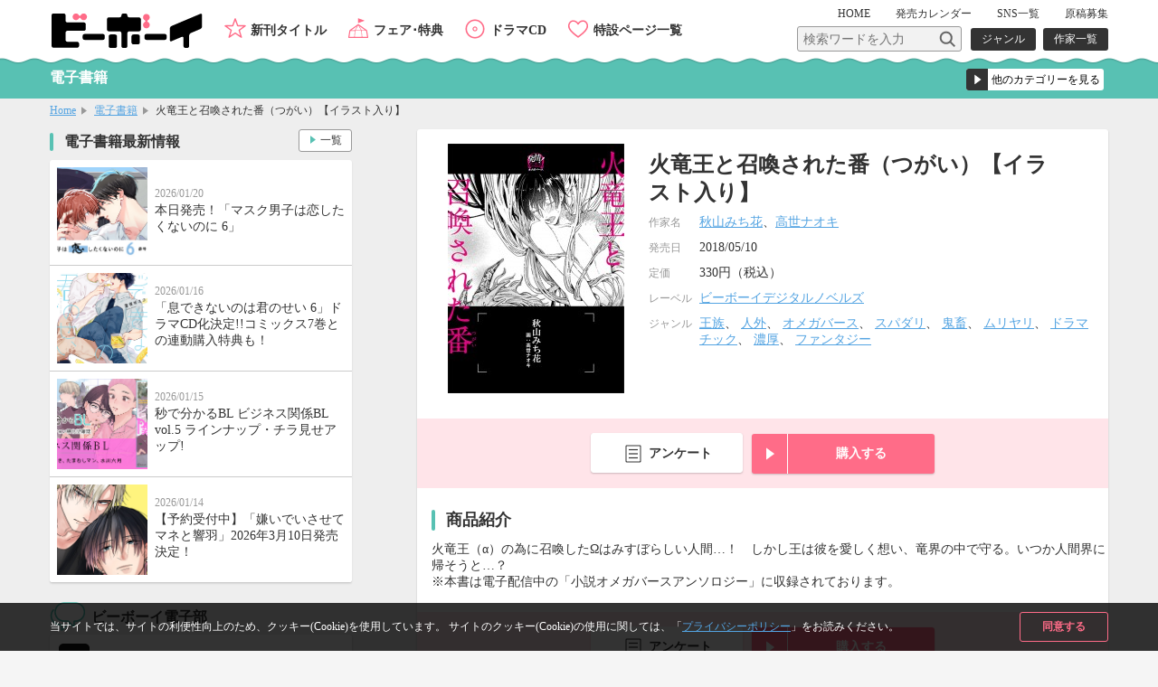

--- FILE ---
content_type: text/html; charset=UTF-8
request_url: https://www.b-boy.jp/ebook/144017
body_size: 9024
content:
<!DOCTYPE html>
<html lang="ja">
<head>
    <meta charset="UTF-8">
    <meta name="viewport" content="width=device-width,initial-scale=1.0,maximum-scale=1.0,minimum-scale=1.0,user-scalable=no"/>
            <meta name="description" content="火竜王（α）の為に召喚したΩはみすぼらしい人間…！　しかし王は彼を愛しく想い、竜界の中で守る。いつか人間界に帰そうと…？
※本書は電子配信中の「小説オメガバースアンソロジー」に収録されております。">
        <meta property="og:description" content="火竜王（α）の為に召喚したΩはみすぼらしい人間…！　しかし王は彼を愛しく想い、竜界の中で守る。いつか人間界に帰そうと…？
※本書は電子配信中の「小説オメガバースアンソロジー」に収録されております。"/>
        <meta name="twitter:description" content="火竜王（α）の為に召喚したΩはみすぼらしい人間…！　しかし王は彼を愛しく想い、竜界の中で守る。いつか人間界に帰そうと…？
※本書は電子配信中の「小説オメガバースアンソロジー」に収録されております。"/>
        <meta name="keywords" content="火竜王と召喚された番（つがい）【イラスト入り】,BL">
    <link rel="shortcut icon" href="/img/favicon.ico">
    <link rel="apple-touch-icon" href="/img/apple-touch-icon.png">
    <!-- OGP -->
    <meta property="og:title" content="火竜王と召喚された番（つがい）【イラスト入り】 / ビーボーイWEB"/>
    <meta property="og:type" content="website"/>
    <meta property="og:url" content="https://www.b-boy.jp/ebook/144017"/>
    <meta property="og:image" content="https://www.b-boy.jp/img/product_images/img0144017.jpg"/>
    <meta property="og:site_name" content="ビーボーイWEB"/>
    <!-- twitter -->
    <meta name="twitter:card" content="summary"/>
    <meta name="twitter:site" content="@bboy_editor"/>
    <meta name="twitter:title" content="火竜王と召喚された番（つがい）【イラスト入り】 / ビーボーイWEB"/>
    <meta name="twitter:image" content="https://www.b-boy.jp/img/product_images/img0144017.jpg"/>
    <meta name="apple-mobile-web-app-title" content="ビーボーイ公式" />
<!-- Google Tag Manager (script) -->
<script>(function(w,d,s,l,i){w[l]=w[l]||[];w[l].push({'gtm.start':
        new Date().getTime(),event:'gtm.js'});var f=d.getElementsByTagName(s)[0],
        j=d.createElement(s),dl=l!='dataLayer'?'&l='+l:'';j.async=true;j.src=
        '//www.googletagmanager.com/gtm.js?id='+i+dl;f.parentNode.insertBefore(j,f);
    })(window,document,'script','dataLayer','GTM-5R7FSF');</script>
<!-- common -->
<link rel="stylesheet" href="/css/reset.css">
<link rel="stylesheet" href="/css/common.css">
<link rel="stylesheet" href="/css/sp.css">
<script src="/js/jquery-1.11.2.min.js"></script>
<script src="/js/common.js"></script>
<link href="https://fonts.googleapis.com/css?family=Raleway:600" rel="stylesheet">
<!-- drawer -->
<link rel="stylesheet" href="/js/drawer/drawer.css">
<script src="/js/drawer/drawer.js"></script>
<script src="/js/drawer/iscroll-lite.js"></script>
<script>
    $(document).ready(function() {
        $(".drawer").drawer();
    });
</script>
<!-- modal -->
<link rel="stylesheet" href="/js/modal/modal.css">
<script src="/js/modal/modal.js"></script>
<!-- bxslider -->
<link rel="stylesheet" href="/js/bxslider/jquery.bxslider.css">
<script src="/js/bxslider/jquery.bxslider.min.js"></script>
<script>
    $(document).ready(function(){
        var windowWidth = window.innerWidth;
        $('.calendar_slider').bxSlider({
            controls: true,
            moveSlides: 1,
            startSlide: 2,
            infiniteLoop: false,
            pager: false,
            touchEnabled: false
        });
        if (windowWidth > 768) {
            $('.main_slider').bxSlider({
                controls: false,
                auto: true,
                mode: 'fade',
                pause: 4500,
                pager: true,
                touchEnabled:false
            });
            $('.item_slider ul').bxSlider({
                controls: true,
                moveSlides: 1,
                maxSlides: 2,
                minSlides: 2,
                pager: false,
                slideWidth: 400,
                slideMargin: 8
            });
            $('.footer_specialpage_list ul').bxSlider({
                controls: true,
                moveSlides: 1,
                maxSlides: 6,
                minSlides: 6,
                pager: false,
                slideWidth: 400,
                slideMargin: 8
            });
        }  else {
            $('.main_slider').bxSlider({
                controls: false,
                auto: true,
                mode: 'fade',
                pause: 4500,
                pager: true,
                touchEnabled:true
            });
            $('.item_slider ul').bxSlider({
                controls: true,
                moveSlides: 1,
                maxSlides: 1,
                minSlides: 1,
                pager: false,
                slideWidth: 800,
                slideMargin: 0
            });
            $('.footer_specialpage_list ul').bxSlider({
                controls: false,
                auto: true,
                pager: true,
                pause: 6000,
                moveSlides:3,
                maxSlides: 3,
                minSlides: 3,
                slideWidth: 300,
                slideMargin: 8
            });
        }
        if (windowWidth < 767) {
            $('.specialpage_list').bxSlider({
                controls: false,
                auto: true,
                pager: true,
                pause: 6000,
                moveSlides:3,
                maxSlides: 3,
                minSlides: 3,
                slideWidth: 300,
                slideMargin: 8
            });
        }
    });
</script>
<!-- masonry -->
<script src="/js/masonry.pkgd.min.js"></script>
<script>
    $(window).load(function(){
        $('.side_bnrlist ul').masonry({
            itemSelector: '.item'
        });
    });
</script>
<!-- ellipsis -->
<script src="/js/jquery.dotdotdot.js"></script>
<script type="text/javascript">
    $(function() {
        $('.elp').dotdotdot();
        $('.switchbtn_list .list').click(function() {
            $('.elp').dotdotdot();
        })
    });
</script>
    <title>火竜王と召喚された番（つがい）【イラスト入り】 / 電子書籍 / ビーボーイWEB</title>
</head>
<body id="ebook">
<noscript><iframe src="//www.googletagmanager.com/ns.html?id=GTM-5R7FSF" height="0" width="0" style="display:none;visibility:hidden"></iframe></noscript>
<div id="cookie_agree">
	<div class="cookie_agree_contents">
		<div class="cookie_agree_text">当サイトでは、サイトの利便性向上のため、クッキー(Cookie)を使用しています。 サイトのクッキー(Cookie)の使用に関しては、「<a href="https://libre-inc.co.jp/privacy-policy/" target="_blank">プライバシーポリシー</a>」をお読みください。</div>
		<div class="cookie_agree_btn">同意する</div>
	</div>
</div>

<div id="wrapper" class="drawer drawer--right">

    <header>
    <div class="wbox">
        <h1><a href="/"><img src="/img/logo.svg" alt=""/></a></h1>
        <div id="header_sub">
            <nav id="header_sub_nav">
                <ul>
                    <li><a href="/">HOME</a></li>
                    <li class="calendar"><a href="/calendar">発売<span class="only_sp">日</span><span>カレンダー</span></a></li>
                    <li><a href="/pages/twitter">SNS一覧</a></li>
                    <li><a href="/pages/genkoubosyu">原稿募集</a></li>
                </ul>
            </nav>
            <div id="header_sub_search">
                <form name="" method="GET" class="header_sub_search" action="/search/">
                    <fieldset>
                        <input class="search_text" type="text" maxlength="100" name="q" placeholder="検索ワードを入力"><input class="search_btn" type="submit" value="">
                        <input type="hidden" name="search_type" value="product">
                    </fieldset>
                </form>
                <nav id="header_sub_search_nav">
                    <ul>
                        <li><a href="/genre/">ジャンル</a></li>
                        <li><a href="/author/">作家一覧</a></li>
                    </ul>
                </nav>
            </div>
        </div>
        <nav id="header_nav">
            <ul>
                <li class="newitem"><a href="/newitem">新刊タイトル</a></li>
                <li class="event"><a href="/tokuten/">フェア･特典</a></li>
                <li class="cddvd"><a href="/cddvd/">ドラマCD</a></li>
                <li class="specialpage"><a href="/special_list/">特設ページ一覧</a></li>
            </ul>
        </nav>
    </div>
    <div class="drawer-toggle btn_sp_nav"><div class="icon"></div><span class="open">メニュー</span><span class="close">閉じる</span></div>
</header>
    <div id="sp_nav">
    <nav class="drawer-nav">
        <div id="sp_nav_wrap">
            <form name="" method="GET" class="sp_nav_search" action="/search/">
                <fieldset>
                    <input class="search_text" type="text" maxlength="100" name="q" placeholder="検索ワードを入力">
                    <button class="search_btn" type="submit" value="">検索</button>
                    <input type="hidden" name="search_type" value="product">
                </fieldset>
            </form>
            <nav id="sp_nav_search_nav">
                <h3>目的で探す</h3>
                <ul>
                    <li><a href="/genre/">ジャンル</a></li>
                    <li><a href="/author/">作家一覧</a></li>
                </ul>
            </nav>
            <nav id="sp_nav_pickup_nav">
                <ul>
                    <li class="event"><a href="/tokuten/">フェア･特典</a></li>
                    <li class="newitem"><a href="/newitem">新刊タイトル</a></li>
                </ul>
            </nav>
            <div class="btn_recommend3"><a href="/recommend"><img src="/img/recommend.gif" alt="注目タイトルまとめてチェック！"/></a></div>
            <nav id="sp_nav_category">
                <h3>カテゴリーから探す</h3>
                <ul>
                    <li class="magazine"><a href="/magazine/">雑誌・アンソロジー</a></li>
                    <li class="comics"><a href="/comics/">コミックス</a></li>
                    <li class="novels"><a href="/novels/">ノベルズ</a></li>
                    <li class="cddvd"><a href="/cddvd/">ドラマCD・DVD</a></li>
                    <li class="ebook"><a href="/ebook/">電子書籍</a></li>
                    <li class="other"><a href="/other/">グッズ・その他</a></li>
                </ul>
                <div class="category_listpage"><a href="/list/">カテゴリー一覧</a></div>
                <div class="category_listpage"><a href="/label/">レーベル一覧</a></div>
            </nav>
            <nav id="sp_nav_menu">
                <h3>メニュー</h3>
                <ul>
                    <li><a href="/special_list/">特設一覧</a></li>
                    <li><a href="/news/">最新情報</a></li>
                    <li><a href="/calendar">発売カレンダー</a></li>
                    <li><a href="/pages/twitter">SNS一覧</a></li>
                    <li><a href="/pages/genkoubosyu">原稿募集</a></li>
                    <li><a href="/movie/">動画</a></li>
                    <li><a href="https://libre-inc.co.jp/ouenten/list.html?cat=bboy" target="_blank" class="text_s">ビーボーイ応援店</a></li>
                    <li><a href="https://libre-inc.co.jp/survey/" target="_blank">アンケート</a></li>
                </ul>
            </nav>
            <div id="sp_nav_home"><a href="/">HOME</a></div>
            <nav id="sp_nav_sns">
                <ul>
                    <li><a href="http://twitter.com/share?text=BL（ボーイズラブ）読むならビーボーイWEB！&url=https://www.b-boy.jp/&hashtags=ビーボーイ" onClick="window.open(encodeURI(decodeURI(this.href)), 'tweetwindow', 'width=650, height=470, personalbar=0, toolbar=0, scrollbars=1, sizable=1'); return false;" rel="nofollow"><img src="/img/btn_sns_twitter.png" alt="twitter"/></a></li>
                    <li class="line"><a href="http://line.me/R/msg/text/?[BL（ボーイズラブ）読むならビーボーイWEB！][https://www.b-boy.jp/]"><img src="/img/btn_sns_line.png" alt="LINE"/></a></li>
                </ul>
            </nav>
        </div>
    </nav>
</div>

    <div id="pagetitle_area">
        <div class="wbox">
            <h2>電子書籍</h2>
            <form name="" class="category_link">
    <label class="form_select">
        <select name="category_select">
            <option value="">他のカテゴリーを見る</option>
            <option value="/magazine/">雑誌・アンソロジー</option>
            <option value="/comics/">コミックス</option>
            <option value="/novels/">ノベルズ</option>
            <option value="/cddvd/">ドラマCD・DVD</option>
            <option value="/ebook/">電子書籍</option>
            <option value="/other/">グッズ・その他</option>
            <option value="/list/">カテゴリー一覧</option>
            <option value="/label/">レーベル一覧</option>
        </select>
    </label>
</form>        </div>
    </div><!-- /pagetitle_area -->

    <section id="breadcrumb">
        <ul class="wbox">
            <li><a href="/">Home</a></li>
            <li><a href="/ebook/">電子書籍</a></li>
            <li>火竜王と召喚された番（つがい）【イラスト入り】</li>
        </ul>
    </section><!-- /breadcrumb -->

    <div id="contents_wrapper">

        <div id="main">

            <section id="item_wrap">

                
                <section class="item_data">
                    <div class="item_data_l">
    <div class="itemimg">
        <div style="background-image: url(/img/product_images/img0144017.jpg)"></div>
    </div>
</div>
<div class="item_data_r">
    <ul class="item_sns">
        <li>
    <a href="http://twitter.com/share?text=火竜王と召喚された番（つがい）【イラスト入り】&url=https://www.b-boy.jp/ebook/144017" onClick="window.open(encodeURI(decodeURI(this.href)), 'tweetwindow', 'width=650, height=470, personalbar=0, toolbar=0, scrollbars=1, sizable=1'); return false;" rel="nofollow">
        <img src="/img/btn_sns_twitter.png" alt="twitter"/>
    </a>
</li>
<li class="line">
    <a href="http://line.me/R/msg/text/?[火竜王と召喚された番（つがい）【イラスト入り】][https://www.b-boy.jp/ebook/144017]">
        <img src="/img/btn_sns_line.png" alt="LINE"/>
    </a>
</li>
    </ul>
    <div class="item_data_head">
                <h2>火竜王と召喚された番（つがい）【イラスト入り】</h2>
        <p class="text"></p>
    </div>
    <div class="item_data_detail">
        <table width="100%" border="0">
            <tbody>
                                        <tr>
                    <th scope="row">作家名</th>
                    <td>
                        <a href="/author/3031">秋山みち花</a>、<a href="/author/109029">高世ナオキ</a>                    </td>
                </tr>
                                                <tr>
                <th scope="row">発売日</th>
                <td>2018/05/10</td>
            </tr>
                                        <tr>
                    <th scope="row">定価</th>
                    <td>
                                                    330円（税込）
                                            </td>
                </tr>
                                                                <tr>
                    <th scope="row">レーベル</th>
                    <td>
                                                    <a href="/label/14708">ビーボーイデジタルノベルズ</a>
                                            </td>
                </tr>
                                        <tr>
                    <th scope="row">ジャンル</th>
                    <td>
                                                    <a href="/genre/result?genre[]=252">王族</a>、                            <a href="/genre/result?genre[]=266">人外</a>、                            <a href="/genre/result?genre[]=267">オメガバース</a>、                            <a href="/genre/result?genre[]=286">スパダリ</a>、                            <a href="/genre/result?genre[]=291">鬼畜</a>、                            <a href="/genre/result?genre[]=293">ムリヤリ</a>、                            <a href="/genre/result?genre[]=311">ドラマチック</a>、                            <a href="/genre/result?genre[]=313">濃厚</a>、                            <a href="/genre/result?genre[]=329">ファンタジー</a>                    </td>
                </tr>
                        </tbody>
        </table>
    </div>
</div>
                </section>

                <ul class="item_btnarea">
                    <li class="questionnaire"><a href="https://libre-inc.co.jp/survey/" target="_blank">アンケート</a></li>
    <li class="buy">
        <div class="dropdown_btn">購入する</div>
        <ul class="dropdown_list">
                            <li>
                    <a href="https://www.b-boy.jp/pages/ebook_list" target="_blank">配信サイト一覧を見る</a>
                </li>
                    </ul>
    </li>
                </ul>

                                                                        <section class="item_contents">
                        <h3>商品紹介</h3>
                        <div class="introduction">
                                                                                    火竜王（α）の為に召喚したΩはみすぼらしい人間…！　しかし王は彼を愛しく想い、竜界の中で守る。いつか人間界に帰そうと…？<br />
※本書は電子配信中の「小説オメガバースアンソロジー」に収録されております。                        </div>
                    </section>
                
                
                
                
                
                
                                    <ul class="item_btnarea">
                        <li class="questionnaire"><a href="https://libre-inc.co.jp/survey/" target="_blank">アンケート</a></li>
    <li class="buy">
        <div class="dropdown_btn">購入する</div>
        <ul class="dropdown_list">
                            <li>
                    <a href="https://www.b-boy.jp/pages/ebook_list" target="_blank">配信サイト一覧を見る</a>
                </li>
                    </ul>
    </li>
                    </ul>
                
                
            </section><!-- /item_contents -->

            <section class="main_contents bottomline">
                <h3>「火竜王と召喚された番（つがい）【イラスト入り】」関連商品</h3>
                <ul class="item_list_card">
                        <li >
        <a href="/ebook/141891">
            <div class="itemimgbox">
                <div class="itemimg">
                    <div style="background-image: url(/img/product_images/img0141891.jpg)"></div>
                </div>
            </div>
            <div class="itemtext">
                <div class="category ebook">電子書籍</div>
                <p class="title">小説オメガバースアンソロジー</p>
                                    <p class="person"><span class="h">作家名</span><span>秋山みち花、高世ナオキ、かわい恋、月輝、木原音瀬、峰島なわこ、水樹ミア、街子マドカ、玉木ゆら、古藤嗣己、はるの紗帆、中森、水壬楓子、へらへら、黒田 屑</span></p>
                                <p class="date">
                    <span class="h">配信日</span><span>2018/03/01</span>
                </p>
            </div>
        </a>
        <div class="btn"></div>
    </li>
    <li >
        <a href="/novels/128332">
            <div class="itemimgbox">
                <div class="itemimg">
                    <div style="background-image: url(/img/product_images/img0128332.jpg)"></div>
                </div>
            </div>
            <div class="itemtext">
                <div class="category novels">ノベルズ</div>
                <p class="title">小説オメガバースアンソロジー</p>
                                    <p class="person"><span class="h">作家名</span><span>秋山みち花、高世ナオキ、かわい恋、月輝、木原音瀬、峰島なわこ、水樹ミア、街子マドカ、玉木ゆら、古藤嗣己、はるの紗帆、中森、水壬楓子、へらへら、黒田 屑</span></p>
                                <p class="date">
                    <span class="h">発売日</span><span>2017/10/26</span>
                </p>
            </div>
        </a>
        <div class="btn"></div>
    </li>
    <li >
        <a href="/ebook/131808">
            <div class="itemimgbox">
                <div class="itemimg">
                    <div style="background-image: url(/img/product_images/img0131808.jpg)"></div>
                </div>
            </div>
            <div class="itemtext">
                <div class="category ebook">電子書籍</div>
                <p class="title">小説ビーボーイ　エロが読みたい！特集（2016年夏号）</p>
                                    <p class="person"><span class="h">作家名</span><span>秋山みち花、sosso、彩寧一叶、キツヲ、はるの紗帆、月輝、飯田実樹、ひたき、水壬楓子、しおべり由生、比奈咲カオル、中森、あさぎり夕、剣　解、佐倉井シオ、白崎小夜、林 マキ、永井三郎、あじみね朔生、座裏屋蘭丸、高世ナオキ、宇良ままじ、園千代子</span></p>
                                <p class="date">
                    <span class="h">配信日</span><span>2017/09/28</span>
                </p>
            </div>
        </a>
        <div class="btn"></div>
    </li>
    <li >
        <a href="/magazine/106487">
            <div class="itemimgbox">
                <div class="itemimg">
                    <div style="background-image: url(/img/product_images/img0106487.jpg)"></div>
                </div>
            </div>
            <div class="itemtext">
                <div class="category magazine">雑誌・アンソロジー</div>
                <p class="title">小説b-Boy 2016年夏号</p>
                                    <p class="person"><span class="h">作家名</span><span>秋山みち花、sosso、彩寧一叶、キツヲ、はるの紗帆、月輝、飯田実樹、ひたき、水壬楓子、しおべり由生、比奈咲カオル、中森、あさぎり夕、剣　解、佐倉井シオ、白崎小夜、林 マキ、永井三郎、あじみね朔生、座裏屋蘭丸、高世ナオキ、宇良ままじ、園千代子</span></p>
                                <p class="date">
                    <span class="h">発売日</span><span>2016/06/14</span>
                </p>
            </div>
        </a>
        <div class="btn"></div>
    </li>
    <li >
        <a href="/ebook/204745">
            <div class="itemimgbox">
                <div class="itemimg">
                    <div style="background-image: url(/img/product_images/img0204745.jpg)"></div>
                </div>
            </div>
            <div class="itemtext">
                <div class="category ebook">電子書籍</div>
                <p class="title">小説ビーボーイ　感謝をこめて小b最終号（2022年春号）</p>
                                    <p class="person"><span class="h">作家名</span><span>佐々木久美子、八十庭たづ、水壬楓子、しおべり由生、北ミチノ、二駒レイム、秋山みち花、彩寧一叶、飯田実樹、榎田尤利、かわい恋、櫛野ゆい、幸崎ぱれす、木原音瀬、鈴木あみ、遠野春日、温井ちょも、松梶もとや、夜光 花、夢乃咲実、風祭おまる、月輝</span></p>
                                <p class="date">
                    <span class="h">配信日</span><span>2022/07/21</span>
                </p>
            </div>
        </a>
        <div class="btn"></div>
    </li>
                </ul>
            </section>

            
                            <section class="main_contents">
                    <h3 class="bboy">同じジャンルの商品</h3>
                    <ul class="item_list_card">
                            <li >
        <a href="/ebook/221165">
            <div class="itemimgbox">
                <div class="itemimg">
                    <div style="background-image: url(/img/product_images/img0221165.jpg)"></div>
                </div>
            </div>
            <div class="itemtext">
                <div class="category ebook">電子書籍</div>
                <p class="title">マガジンビーボーイ 2024年4月号</p>
                            </div>
        </a>
        <div class="btn">
                            <a href="https://www.yondemill.jp/contents/62421?view=1" target="_blank">試し読み</a>
                    </div>
    </li>
    <li >
        <a href="/ebook/209594">
            <div class="itemimgbox">
                <div class="itemimg">
                    <div style="background-image: url(/img/product_images/img0209594.jpg)"></div>
                </div>
            </div>
            <div class="itemtext">
                <div class="category ebook">電子書籍</div>
                <p class="title">アルファ王子の愛玩 ～オメガバース・ハーレム～【イラスト入り】</p>
                                    <p class="person"><span class="h">作家名</span><span>鈴木あみ、みずかねりょう</span></p>
                            </div>
        </a>
        <div class="btn">
                    </div>
    </li>
    <li >
        <a href="/novels/202028">
            <div class="itemimgbox">
                <div class="itemimg">
                    <div style="background-image: url(/img/product_images/img0202028.jpg)"></div>
                </div>
            </div>
            <div class="itemtext">
                <div class="category novels">ノベルズ</div>
                <p class="title">アルファ王子の愛玩 ～オメガバース・ハーレム～</p>
                                    <p class="person"><span class="h">作家名</span><span>鈴木あみ、みずかねりょう</span></p>
                            </div>
        </a>
        <div class="btn">
                            <a href="https://www.yondemill.jp/contents/54789?view=1" target="_blank">試し読み</a>
                    </div>
    </li>
    <li >
        <a href="/ebook/181245">
            <div class="itemimgbox">
                <div class="itemimg">
                    <div style="background-image: url(/img/product_images/img0181245.jpg)"></div>
                </div>
            </div>
            <div class="itemtext">
                <div class="category ebook">電子書籍</div>
                <p class="title">黒獣王の珠玉 愛淫オメガバース【イラスト入り】</p>
                                    <p class="person"><span class="h">作家名</span><span>はるの紗帆、Ciel</span></p>
                            </div>
        </a>
        <div class="btn">
                    </div>
    </li>
    <li >
        <a href="/novels/166265">
            <div class="itemimgbox">
                <div class="itemimg">
                    <div style="background-image: url(/img/product_images/img0166265.jpg)"></div>
                </div>
            </div>
            <div class="itemtext">
                <div class="category novels">ノベルズ</div>
                <p class="title">恋に焦がれる獣達 2 『番』と『半身』 上</p>
                                    <p class="person"><span class="h">作家名</span><span>茶柱一号、むにお</span></p>
                            </div>
        </a>
        <div class="btn">
                            <a href="https://www.yondemill.jp/contents/44893?view=1" target="_blank">試し読み</a>
                    </div>
    </li>
                    </ul>
                </section>
            
        </div><!-- /main -->

        <div id="side_large">
            <div id="side_large_l">
                <section class="side_large_contents">
                    <h3>電子書籍最新情報</h3>
                    <ul class="news_list">
                        <li>
    <a href="/news/1768">
        <div class="newstmb">
            <div style="background-image: url(/img/news/1768.jpg)"></div>
        </div>
        <div class="newstextbox">
            <p class="date">2026/01/20</p>
            <p class="title">本日発売！「マスク男子は恋したくないのに 6」</p>
        </div>
    </a>
</li>
<li>
    <a href="/news/1763">
        <div class="newstmb">
            <div style="background-image: url(/img/news/1763.jpg)"></div>
        </div>
        <div class="newstextbox">
            <p class="date">2026/01/16</p>
            <p class="title">「息できないのは君のせい 6」ドラマCD化決定!!コミックス7巻との連動購入特典も！</p>
        </div>
    </a>
</li>
<li>
    <a href="/news/1767">
        <div class="newstmb">
            <div style="background-image: url(/img/news/1767.jpg)"></div>
        </div>
        <div class="newstextbox">
            <p class="date">2026/01/15</p>
            <p class="title">秒で分かるBL ビジネス関係BL vol.5 ラインナップ・チラ見せアップ!</p>
        </div>
    </a>
</li>
<li>
    <a href="/news/1765">
        <div class="newstmb">
            <div style="background-image: url(/img/news/1765.jpg)"></div>
        </div>
        <div class="newstextbox">
            <p class="date">2026/01/14</p>
            <p class="title">【予約受付中】「嫌いでいさせて マネと響羽」2026年3月10日発売決定！</p>
        </div>
    </a>
</li>
                    </ul>
                    <div class="btn_more"><a href="/news/ebook">一覧</a></div>
                </section>

                <section class="side_large_contents">
                    <h3 class="twitter">ビーボーイ電子部</h3>
                    <div class="twitter_wrap">
                        <a href="https://x.com/bboy_denshibu" target="_blank">
                            <img src="/webroot/img/libre_img/icon_x.svg" alt="ビーボーイ電子部X公式アカウント">
                            <p>@bboy_denshibu</p>
                        </a>
                        <div class="side_btn_more"><a href="/pages/twitter">SNS一覧</a></div>
                    </div>
                </section>

            </div><!-- /side_large_l -->

            <div id="side_large_r">
    <section class="side_large_contents">
        <h3 class="pickup">PICK UP コンテンツ</h3>
        <div class="side_bnrlist">
            <ul>
                <li class="item"><a href="/pages/digital_audio"><img src="/img/bnr_l_onseihaishin.png" alt="スマホで聴ける！ドラマCD音声配信サイト一覧"/></a></li>
                <li class="item"><a href="https://www.b-boy.jp/movie/?utm_source=%EF%BD%82%EF%BD%8E&utm_campaign=douga_bn_20180320"><img src="/img/bnr_movie.png" alt="キャストメッセージ・PV　動画公開中！"/></a></li>
                <li class="item"><a href="/pages/ebook_list"><img src="/img/bnr_l_digitalbook.png" alt="PC、スマホ、タブレットで人気タイトルが読める電子書籍"/></a></li>
                <li class="item"><a href="https://www.b-boy.jp/pages/guide?utm_source=tsukaikata_guide&utm_campaign=side_bnr"><img src="/img/bnr_guide.jpg" alt="使い方ガイド"/></a></li>
                <li class="item"><a href="/pages/genkoubosyu"><img src="/img/libre_img/bnr_entry.png" alt="マンガ家になりたいあなたの原稿募集中"/></a></li>

            </ul>
        </div>
    </section>

    <section class="side_large_contents">
        <h3 class="calendar">発売カレンダー</h3>
        <div class="calendar_wrap">
            <div class="calendar_slider">
                        <div class="calendar_monthbox">
        <div class="calendar_month">11月</div>
        <table>
            <tr>
                <th scope="col">SUN</th>
                <th scope="col">MON</th>
                <th scope="col">TUE</th>
                <th scope="col">WED</th>
                <th scope="col">THU</th>
                <th scope="col">FRI</th>
                <th scope="col">SAT</th>
            </tr>
            <tr>
                <td></td><td></td><td></td><td></td><td></td><td></td><td>1</td></tr><tr><td>2</td><td>3</td><td><a href="/calendar/2025/11#d4">4</a></td><td>5</td><td><a href="/calendar/2025/11#d6">6</a></td><td><a href="/calendar/2025/11#d7">7</a></td><td>8</td></tr><tr><td>9</td><td><a href="/calendar/2025/11#d10">10</a></td><td>11</td><td>12</td><td><a href="/calendar/2025/11#d13">13</a></td><td><a href="/calendar/2025/11#d14">14</a></td><td><a href="/calendar/2025/11#d15">15</a></td></tr><tr><td>16</td><td>17</td><td>18</td><td><a href="/calendar/2025/11#d19">19</a></td><td><a href="/calendar/2025/11#d20">20</a></td><td>21</td><td>22</td></tr><tr><td>23</td><td>24</td><td>25</td><td>26</td><td><a href="/calendar/2025/11#d27">27</a></td><td>28</td><td>29</td></tr><tr><td>30</td>            </tr>
        </table>
    </div>
        <div class="calendar_monthbox">
        <div class="calendar_month">12月</div>
        <table>
            <tr>
                <th scope="col">SUN</th>
                <th scope="col">MON</th>
                <th scope="col">TUE</th>
                <th scope="col">WED</th>
                <th scope="col">THU</th>
                <th scope="col">FRI</th>
                <th scope="col">SAT</th>
            </tr>
            <tr>
                <td></td><td><a href="/calendar/2025/12#d1">1</a></td><td>2</td><td>3</td><td><a href="/calendar/2025/12#d4">4</a></td><td><a href="/calendar/2025/12#d5">5</a></td><td>6</td></tr><tr><td>7</td><td>8</td><td>9</td><td><a href="/calendar/2025/12#d10">10</a></td><td>11</td><td>12</td><td>13</td></tr><tr><td>14</td><td><a href="/calendar/2025/12#d15">15</a></td><td><a href="/calendar/2025/12#d16">16</a></td><td>17</td><td><a href="/calendar/2025/12#d18">18</a></td><td><a href="/calendar/2025/12#d19">19</a></td><td>20</td></tr><tr><td>21</td><td>22</td><td>23</td><td>24</td><td><a href="/calendar/2025/12#d25">25</a></td><td><a href="/calendar/2025/12#d26">26</a></td><td>27</td></tr><tr><td>28</td><td>29</td><td><a href="/calendar/2025/12#d30">30</a></td><td>31</td><td></td><td></td><td></td></tr><tr>            </tr>
        </table>
    </div>
        <div class="calendar_monthbox">
        <div class="calendar_month">1月</div>
        <table>
            <tr>
                <th scope="col">SUN</th>
                <th scope="col">MON</th>
                <th scope="col">TUE</th>
                <th scope="col">WED</th>
                <th scope="col">THU</th>
                <th scope="col">FRI</th>
                <th scope="col">SAT</th>
            </tr>
            <tr>
                <td></td><td></td><td></td><td></td><td>1</td><td>2</td><td>3</td></tr><tr><td>4</td><td>5</td><td>6</td><td><a href="/calendar/2026/1#d7">7</a></td><td><a href="/calendar/2026/1#d8">8</a></td><td>9</td><td><a href="/calendar/2026/1#d10">10</a></td></tr><tr><td>11</td><td><a href="/calendar/2026/1#d12">12</a></td><td><a href="/calendar/2026/1#d13">13</a></td><td>14</td><td><a href="/calendar/2026/1#d15">15</a></td><td><a href="/calendar/2026/1#d16">16</a></td><td>17</td></tr><tr><td>18</td><td><a href="/calendar/2026/1#d19">19</a></td><td><a href="/calendar/2026/1#d20">20</a></td><td class="today">21</td><td><a href="/calendar/2026/1#d22">22</a></td><td><a href="/calendar/2026/1#d23">23</a></td><td>24</td></tr><tr><td>25</td><td>26</td><td><a href="/calendar/2026/1#d27">27</a></td><td>28</td><td><a href="/calendar/2026/1#d29">29</a></td><td>30</td><td>31</td></tr><tr>            </tr>
        </table>
    </div>
        <div class="calendar_monthbox">
        <div class="calendar_month">2月</div>
        <table>
            <tr>
                <th scope="col">SUN</th>
                <th scope="col">MON</th>
                <th scope="col">TUE</th>
                <th scope="col">WED</th>
                <th scope="col">THU</th>
                <th scope="col">FRI</th>
                <th scope="col">SAT</th>
            </tr>
            <tr>
                <td></td><td></td><td></td><td></td><td></td><td></td><td></td></tr><tr><td>1</td><td>2</td><td>3</td><td>4</td><td>5</td><td><a href="/calendar/2026/2#d6">6</a></td><td>7</td></tr><tr><td>8</td><td><a href="/calendar/2026/2#d9">9</a></td><td>10</td><td>11</td><td>12</td><td>13</td><td>14</td></tr><tr><td>15</td><td>16</td><td>17</td><td>18</td><td><a href="/calendar/2026/2#d19">19</a></td><td>20</td><td>21</td></tr><tr><td>22</td><td>23</td><td>24</td><td>25</td><td><a href="/calendar/2026/2#d26">26</a></td><td>27</td><td><a href="/calendar/2026/2#d28">28</a></td></tr><tr>            </tr>
        </table>
    </div>
        <div class="calendar_monthbox">
        <div class="calendar_month">3月</div>
        <table>
            <tr>
                <th scope="col">SUN</th>
                <th scope="col">MON</th>
                <th scope="col">TUE</th>
                <th scope="col">WED</th>
                <th scope="col">THU</th>
                <th scope="col">FRI</th>
                <th scope="col">SAT</th>
            </tr>
            <tr>
                <td></td><td></td><td></td><td></td><td></td><td></td><td></td></tr><tr><td>1</td><td>2</td><td>3</td><td>4</td><td>5</td><td>6</td><td>7</td></tr><tr><td>8</td><td>9</td><td><a href="/calendar/2026/3#d10">10</a></td><td>11</td><td>12</td><td>13</td><td>14</td></tr><tr><td>15</td><td>16</td><td>17</td><td><a href="/calendar/2026/3#d18">18</a></td><td><a href="/calendar/2026/3#d19">19</a></td><td>20</td><td>21</td></tr><tr><td>22</td><td>23</td><td>24</td><td>25</td><td>26</td><td>27</td><td>28</td></tr><tr><td>29</td><td>30</td><td>31</td><td></td><td></td><td></td><td></td></tr><tr>            </tr>
        </table>
    </div>
            </div><!-- calendar_slider -->
            <div class="side_btn_more"><a href="/calendar">発売カレンダー</a></div>
        </div><!-- calendar_wrap -->
    </section>

    <section class="side_large_contents">
        <h3 class="link">おすすめLINK</h3>
        <div class="side_bnrlist">
            <ul>
                <li class="item"><a href="http://dakaretai-1st.com/" target="_blank"><img src="/img/bnr_special.png" alt="抱かれたい男1位に脅されています。TVアニメサイト"/></a></li>
                <li class="item"><a href="http://x-bl.jp/" target="_blank"><img src="/img/bnr_xbl.png" alt="女子による女子のための18禁レーベル"/></a></li>
            </ul>
        </div>
    </section>
</div><!-- /side_large_r -->

        </div><!-- /side_large -->

    </div><!-- /contents_wrapper -->

    <div id="footer_contents_wrap">
    <div class="wbox">
        <section class="footer_contents">
            <div class="footer_h3_box">
                <h3 class="category">カテゴリーTOP</h3>
                <div class="category_listpage"><a href="/list/">カテゴリー一覧</a></div>
            </div>
            <div class="footer_contents_box">
                <ul class="category_list">
                    <li class="magazine"><a href="/magazine/">雑誌・アンソロジー</a></li>
                    <li class="comics"><a href="/comics/">コミックス</a></li>
                    <li class="novels"><a href="/novels/">ノベルズ</a></li>
                    <li class="cddvd"><a href="/cddvd/">ドラマCD・DVD</a></li>
                    <li class="ebook"><a href="/ebook/">電子書籍</a></li>
                    <li class="other"><a href="/other/">グッズ・その他</a></li>
                </ul>
            </div>
        </section>
        <section class="footer_contents">
            <div class="footer_h3_box">
                <h3 class="specialpage">特設ページ</h3>
            </div>
            <div class="footer_contents_box">
                <div class="footer_specialpage_list">
                    <ul>
                            <li>
        <a href="https://www.b-boy.jp/special/uralove/?bnr_uralove3_251212f" target="_blank">
            <img src="/img/special_page/337_sb.jpg" alt="外岡もったす「裏切り者のラブソング 4」"/>
        </a>
    </li>
    <li>
        <a href="https://www.b-boy.jp/special/yonjyu/?bnr_yonjyu250206_f" target="_blank">
            <img src="/img/special_page/314_sb.jpg" alt="マミタ「40までにしたい10のこと ②」"/>
        </a>
    </li>
    <li>
        <a href="https://www.b-boy.jp/special/dakaretai_1st/?dakaichi_cpmics9221020_f" >
            <img src="/img/special_page/275_sb.jpg" alt="だかいち公式"/>
        </a>
    </li>
    <li>
        <a href="https://www.b-boy.jp/special/ennead/" target="_blank">
            <img src="/img/special_page/118_sb.jpg" alt="MOJITO「ENNEAD」"/>
        </a>
    </li>
                    </ul>
                </div>
            </div>
        </section>
    </div>
</div><!-- /footer_contents -->

    <div id="pagetop"><a href="#top">Top</a></div>

    <footer>
    <section id="footer_nav">
        <nav id="footer_nav_bboy">
            <h3>ビーボーイWEB</h3>
            <div class="footer_nav_wrap">
                <div class="f_c2wrap">
                    <ul>
                        <li><a href="/">HOME</a></li>
                        <li><a href="/newitem">新刊タイトル</a></li>
                        <li><a href="/tokuten/">フェア･特典</a></li>
                        <li><a href="/special_list/">特設ページ一覧</a></li>
                    </ul>
                    <ul>
                        <li><a href="/news/">最新情報</a></li>
                        <li><a href="/calendar">発売カレンダー</a></li>
                        <li><a href="/pages/twitter">SNS一覧</a></li>
                        <li><a href="/pages/genkoubosyu">原稿募集</a></li>
                        <li><a href="/movie/">動画</a></li>
                        <li><a href="/author/">作家一覧</a></li>
                        <li><a href="/genre/">ジャンル検索</a></li>
                        <li><a href="https://libre-inc.co.jp/ouenten/list.html?cat=bboy" target="_blank">ビーボーイ応援店</a></li>
                        <li><a href="https://libre-inc.co.jp/survey/" target="_blank">アンケート</a></li>
                    </ul>
                </div>
                <div>
                    <ul>
                        <li><a href="/magazine/">雑誌・アンソロジー</a></li>
                        <li><a href="/comics/">コミックス</a></li>
                        <li><a href="/novels/">ノベルズ</a></li>
                        <li><a href="/cddvd/">ドラマCD・DVD</a></li>
                        <li><a href="/ebook/">電子書籍</a></li>
                        <li><a href="/other/">グッズ・その他</a></li>
                        <li><a href="/list/">カテゴリー一覧</a></li>
                        <li><a href="/label/">レーベル一覧</a></li>
                    </ul>
                </div>
            </div>
        </nav>
        <nav id="footer_nav_relation">
            <h3>関連サイト</h3>
            <div class="footer_nav_wrap">
                <div>
                    <ul>
                        <li><a href="https://libre-inc.co.jp" target="_blank">株式会社リブレ</a></li>
                        <li><a href="https://libre-inc.co.jp/tl-otome/" target="_blank">ティーンズラブ・乙女系</a></li>
                        <li><a href="https://libre-inc.co.jp/kurofune/" target="_blank">クロフネ</a></li>
                    </ul>
                </div>
                <div>
                    <ul>
                        <li><a href="http://x-bl.jp" target="_blank">X-BL</a></li>
                        <li><a href="https://yondemill.jp/labels/108" target="_blank">YONDEMILL</a></li>
                    </ul>
                </div>
            </div>
        </nav>
    </section>
    <section id="footer_sub">
        <nav id="footer_sub_sns">
            <ul>
                <li><a href="http://twitter.com/share?text=BL（ボーイズラブ）読むならビーボーイWEB！&url=https://www.b-boy.jp/&hashtags=ビーボーイ" onClick="window.open(encodeURI(decodeURI(this.href)), 'tweetwindow', 'width=650, height=470, personalbar=0, toolbar=0, scrollbars=1, sizable=1'); return false;" rel="nofollow"><img src="/img/btn_sns_twitter.png" alt="twitter"/></a></li>
                <li class="line"><a href="http://line.me/R/msg/text/?[BL（ボーイズラブ）読むならビーボーイWEB！][https://www.b-boy.jp/]"><img src="/img/btn_sns_line.png" alt="LINE"/></a></li>
            </ul>
        </nav>
        <nav id="footer_sub_nav">
            <ul>
                <li><a href="/">HOME</a></li>
                <li><a href="https://libre-inc.co.jp/company/" target="_blank">会社情報</a></li>
                <li><a href="https://libre-inc.co.jp/privacy-policy/" target="_blank">プライバシーポリシー</a></li>
                <li><a href="https://libre-inc.co.jp/copyright/" target="_blank">著作権の考え方</a></li>
                <li><a href="https://libre-inc.co.jp/faq/" target="_blank">よくあるご質問</a></li>
                <li><a href="https://libre-inc.co.jp/contact/" target="_blank">お問い合わせ</a></li>
            </ul>
            <div id="abj"><a href="/pages/abj"><img src="/img/abj_1220_1001.png" alt="ABJマーク"/></a></div>
            <p id="copy">Copyright&copy; libre inc. All Rights Reserved.</p>
        </nav>
    </section>
</footer>

</div><!-- /wrapper -->

<section id="r18_check" class="modal-content">
    <div class="modal-close">閉じる</div>
    <div class="modal-in">
        <div class="modal-in-cont">
            <h3><img src="/img/r18_title.png" alt="R-18 Adult Only"/><span>この商品には年齢制限があります。</span></h3>
            <p>あなたは18歳以上ですか？<br>（高校生を除く）</p>
            <div class="btn_area">
                <div class="btn"><a class="modal-close-btn">いいえ</a></div>
                <div class="btn"><a id="r18_yes" href="#">はい</a></div>
            </div>
        </div>
    </div>
</section>

<script type="text/javascript">
  var css = document.createElement('link');
  css.rel = 'stylesheet';
  css.href = '/webroot/css/libre_css/style.css';
  css.type = 'text/css';
  var head = document.getElementsByTagName('head')[0];
  head.appendChild(css);
</script>
</body>
</html>
